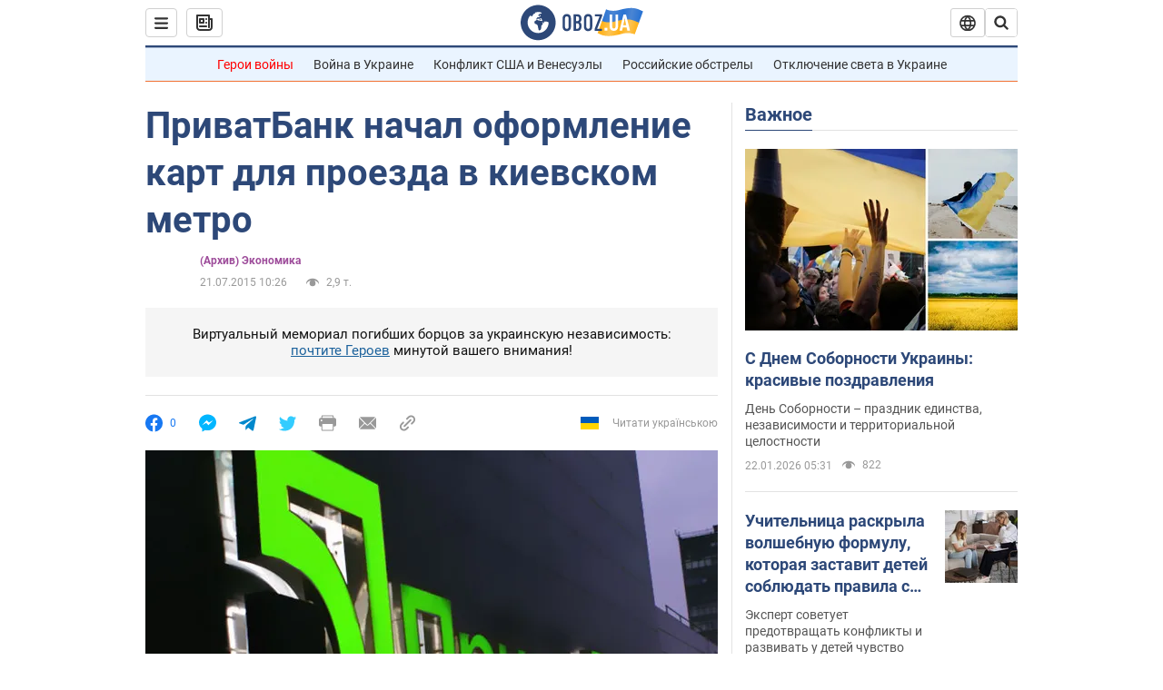

--- FILE ---
content_type: application/x-javascript; charset=utf-8
request_url: https://servicer.idealmedia.io/1418748/1?nocmp=1&sessionId=6971b522-1613a&sessionPage=1&sessionNumberWeek=1&sessionNumber=1&scale_metric_1=64.00&scale_metric_2=256.00&scale_metric_3=100.00&cbuster=176905961823666630276&pvid=a50c6c82-7829-48ff-ae69-eb95482cec61&implVersion=11&lct=1763555100&mp4=1&ap=1&consentStrLen=0&wlid=69db33ae-55d2-4668-8d3f-3987100c5e4d&uniqId=12836&niet=4g&nisd=false&evt=%5B%7B%22event%22%3A1%2C%22methods%22%3A%5B1%2C2%5D%7D%2C%7B%22event%22%3A2%2C%22methods%22%3A%5B1%2C2%5D%7D%5D&pv=5&jsv=es6&dpr=1&hashCommit=cbd500eb&apt=2015-07-21T10%3A26%3A00&tfre=3926&w=0&h=1&tl=150&tlp=1&sz=0x1&szp=1&szl=1&cxurl=https%3A%2F%2Ffinance.obozrevatel.com%2Fbusiness-and-finance%2F61970-privatbank-nachal-oformlenie-kart-dlya-proezda-v-kievskom-metro.htm&ref=&lu=https%3A%2F%2Ffinance.obozrevatel.com%2Fbusiness-and-finance%2F61970-privatbank-nachal-oformlenie-kart-dlya-proezda-v-kievskom-metro.htm
body_size: 895
content:
var _mgq=_mgq||[];
_mgq.push(["IdealmediaLoadGoods1418748_12836",[
["tsn.ua","11961761","1","Після окупації саме цього міста рф хоче закінчити війну","Переможниця «Битви екстрасенсів», тарологиня Яна Пасинкова передбачила, що Росія планувала вийти до Одеси і після окупації півдня України закінчити війну.","0","","","","xaNgFPkUxKTSAY9GGGMA38fGK7C2xxR4dSvHhYEEd4cwTJzDlndJxZG2sYQLxm7SJP9NESf5a0MfIieRFDqB_Kldt0JdlZKDYLbkLtP-Q-X4QRfGdRw-mq6KeE4h-Oog",{"i":"https://s-img.idealmedia.io/n/11961761/45x45/96x0x386x386/aHR0cDovL2ltZ2hvc3RzLmNvbS90LzIwMjYtMDEvNTA5MTUzLzlhMjU5ODJiM2ExM2I0YjVhNjViYWFiOTg1ODY2NDBlLmpwZWc.webp?v=1769059618-32ZXd9n7ucb1vBLJ_33wxJV59XJPqeyTwcbv2Gc9ZXI","l":"https://clck.idealmedia.io/pnews/11961761/i/1298901/pp/1/1?h=xaNgFPkUxKTSAY9GGGMA38fGK7C2xxR4dSvHhYEEd4cwTJzDlndJxZG2sYQLxm7SJP9NESf5a0MfIieRFDqB_Kldt0JdlZKDYLbkLtP-Q-X4QRfGdRw-mq6KeE4h-Oog&utm_campaign=obozrevatel.com&utm_source=obozrevatel.com&utm_medium=referral&rid=f8db4d83-f752-11f0-8e60-d404e6f97680&tt=Direct&att=3&afrd=296&iv=11&ct=1&gdprApplies=0&muid=q0lW82fcW2ql&st=-300&mp4=1&h2=RGCnD2pppFaSHdacZpvmnsy2GX6xlGXVu7txikoXAu9RGCPw-Jj4BtYdULfjGweqWZ1ZO-tw1p4XvU9aUf71HQ**","adc":[],"sdl":0,"dl":"","category":"Интересное","dbbr":0,"bbrt":0,"type":"e","media-type":"static","clicktrackers":[],"cta":"Читати далі","cdt":"","tri":"f8db5dd5-f752-11f0-8e60-d404e6f97680","crid":"11961761"}],],
{"awc":{},"dt":"desktop","ts":"","tt":"Direct","isBot":1,"h2":"RGCnD2pppFaSHdacZpvmnsy2GX6xlGXVu7txikoXAu9RGCPw-Jj4BtYdULfjGweqWZ1ZO-tw1p4XvU9aUf71HQ**","ats":0,"rid":"f8db4d83-f752-11f0-8e60-d404e6f97680","pvid":"a50c6c82-7829-48ff-ae69-eb95482cec61","iv":11,"brid":32,"muidn":"q0lW82fcW2ql","dnt":2,"cv":2,"afrd":296,"consent":true,"adv_src_id":39175}]);
_mgqp();
